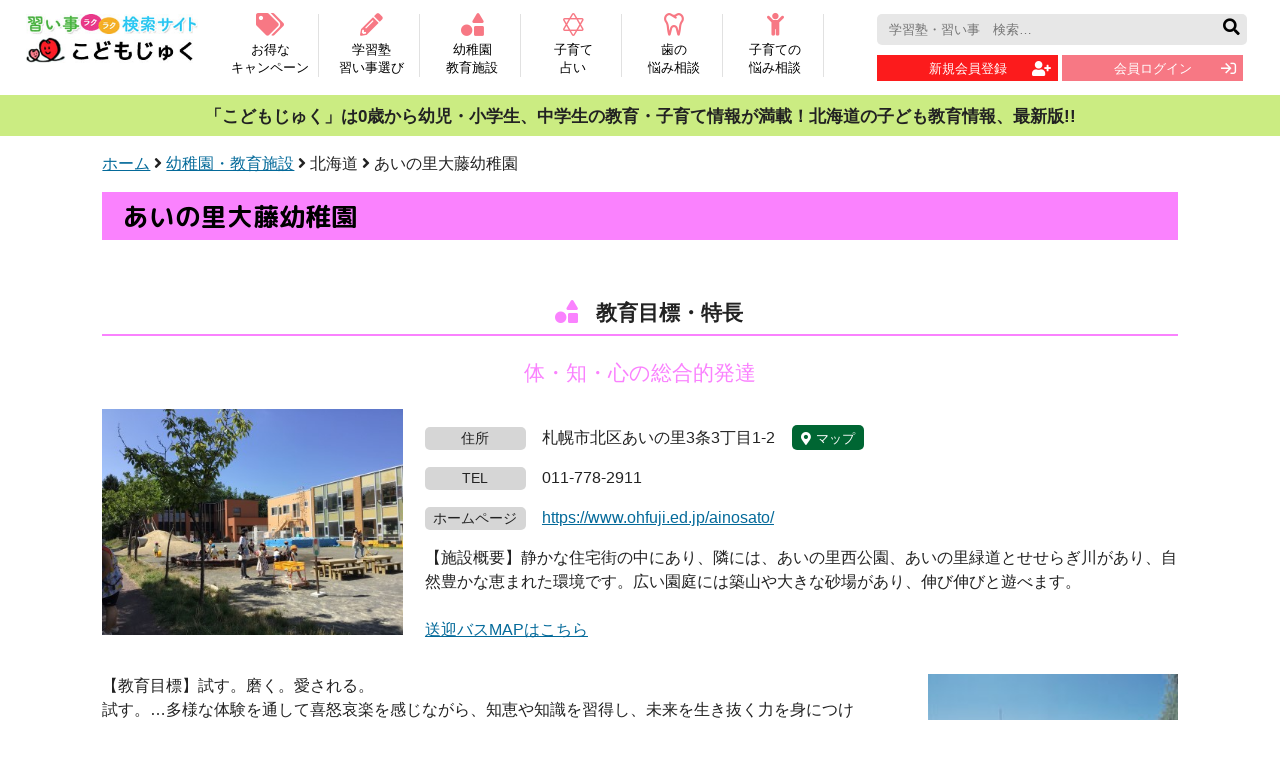

--- FILE ---
content_type: text/html; charset=UTF-8
request_url: https://www.kodomo-jk.jp/kindergarten/detail/?kindergarten_number=7
body_size: 23586
content:
<!DOCTYPE html>
<html lang="ja">
<head>
<!-- Google tag (gtag.js) -->
<script async src="https://www.googletagmanager.com/gtag/js?id=G-CWFE7DR36Y"></script>
<script>
  window.dataLayer = window.dataLayer || [];
  function gtag(){dataLayer.push(arguments);}
  gtag('js', new Date());

  gtag('config', 'G-CWFE7DR36Y');
</script>
<meta charset="utf-8" />
<meta name="viewport" content="width=device-width">
<meta name="description" content="あいの里大藤幼稚園のページ。北海道の幼児・小学生・中学生を育てる、地域密着型教育情報サイト。お子様向け習い事・学習塾探し、子供向け教育情報満載" />
<meta name="keywords" content="習い事,子ども塾,子供,塾,北海道,札幌,スポーツ,水泳,スイミング,バレエ,英会話" />
<title>あいの里大藤幼稚園 幼稚園・教育施設：こどもじゅく</title>
<!--[if IE]>
<script type="text/javascript">
    document.createElement( 'header' );
    document.createElement( 'main' );
    document.createElement( 'section' );
    document.createElement( 'nav' );
    document.createElement( 'aside' );
    document.createElement( 'footer' );
    document.createElement( 'article' );
    document.createElement( 'time' );
    document.createElement( 'cite' );
    document.createElement( 'figure' );
    document.createElement( 'figcaption' );
</script>
<![endif]-->
<link rel="apple-touch-icon" href="/img/favicon/apple-touch-icon.png" type="image/png" />
<link rel="shortcut icon" href="/img/favicon/favicon.ico" type="image/x-icon" />
<link rel="icon" href="/img/favicon/favicon.ico" type="image/x-icon" />
<link rel="stylesheet" href="/fontawesome-5.9.0/css/all.css" type="text/css" />
<link rel="stylesheet" href="../../css/flickity.banner.css" />
<link rel="stylesheet" href="../../css/flickity.banner.css" />
<link rel="stylesheet" href="../../css/colorbox.css" />
<link rel="stylesheet" href="../../css/base.css?1684345200" type="text/css" />
<link rel="stylesheet" href="../../css/kindergarten.css?1572422340" type="text/css" />
<link rel="stylesheet" href="../../css/tb.css?1684327860" media="only screen and (min-width: 768px) and (max-width: 1120px)" />
<link rel="stylesheet" href="../../css/sp.css?1724060340" media="only screen and (min-width: 0px) and (max-width: 767px)" />
<link href="https://fonts.googleapis.com/css?family=M+PLUS+Rounded+1c:100,300,400,500,700,800,900|Noto+Sans+JP:100,300,400,500,700,900|Roboto:100,100i,300,300i,400,400i,500,500i,700,700i,900,900i&amp;subset=japanese" rel="stylesheet">
<script src="//ajax.googleapis.com/ajax/libs/jquery/1.11.3/jquery.min.js"></script>
<script src="../../js/jquery.easing.1.3.js"></script>
<script src="../../js/nav.js"></script>
<script src="../../js/jquery.rwdImageMaps.min.js"></script>
<script src="../../js/flickity.pkgd.min.js"></script>
<script src="../../js/jquery.colorbox-min.js"></script>
<script src="../../js/jquery.colorbox-ja.js"></script>
</head>
<body>

<header id="header">

	<section class="inner">
    	
        <a href="/" class="logo left">
        	<img src="/img/header/logo.jpg" alt="こどもじゅく" />
        </a>
        
        <div id="spnav" class="sp right">
        	<a href="#" id="menu_button"><i class="fa fa-bars" aria-hidden="true"></i>MENU</a>  
        </div>
        
        <nav class="right">
        	
            
            
        	<ul id="menu" class="left">
            	<li class="sp"><a href="/"><i class="fal fa-home-lg"></i>ホーム</a></li>
                <li><a href="/campaign/"><i class="fas fa-tags"></i>お得な<br />キャンペーン</a></li>
                <li><a href="/school/"><i class="fas fa-pencil-alt"></i>学習塾<br />習い事選び</a></li>
                <li><a href="/kindergarten/"><i class="fas fa-shapes"></i>幼稚園<br />教育施設</a></li>
                <li><a href="/fortune/"><i class="fal fa-star-of-david"></i>子育て<br />占い</a></li>
                <li><a href="/dental/"><i class="far fa-tooth"></i>歯の<br />悩み相談</a></li>
                <li><a href="/childcare/"><i class="fas fa-child"></i>子育ての<br />悩み相談</a></li>				
            </ul>
            
            <form action="/school/" method="get" class="right" id="header_form">
            	<input type="text" name="q" value="" placeholder="学習塾・習い事　検索…" />
                <button type="submit"><i class="fa fa-search" aria-hidden="true"></i></button>
                                <a href="/member/login/" class="regist">新規会員登録<i class="fas fa-user-plus"></i></a>
                <a href="/member/login/" class="login">会員ログイン<i class="far fa-sign-in"></i></a>
                            </form>
        </nav>
    	
        <div class="c-both"></div>
        
    </section>
    
    <div class="member_bar sp">
    	        <a href="/member/login/#sign_in_box" class="regist">新規会員登録<i class="fas fa-user-plus"></i></a>
        <a href="/member/login/#login_box" class="login">会員ログイン<i class="far fa-sign-in"></i></a>
            </div>
      
	<h1>「こどもじゅく」は0歳から幼児・小学生、中学生の教育・子育て情報が満載！北海道の子ども教育情報、最新版!!</h1>
    
    <form action="/school/" method="get" class="sp" id="header_sp_form">
		<input type="text" name="q" value="" placeholder="学習塾・習い事　検索…" />
		<button type="submit"><i class="fa fa-search" aria-hidden="true"></i></button>
    </form>
    
</header>
<main>
	
    <div class="inner">
        <p class="pan">
            <a href="/">ホーム</a>
            <i class="fa fa-angle-right"></i>
            <a href="/kindergarten/">幼稚園・教育施設</a>
            <i class="fa fa-angle-right"></i>
            北海道
            <i class="fa fa-angle-right"></i>
            あいの里大藤幼稚園        </p>
        
        <script type="application/ld+json">
        {
          "@context": "http://schema.org",
          "@type": "BreadcrumbList",
          "itemListElement":
          [
            {
              "@type": "ListItem",
              "position": 1,
              "item":
              {
                "@id": "/",
                "name": "ホーム"
              }
            },
            {
              "@type": "ListItem",
              "position": 2,
              "item":
              {
                "@id": "/kindergarten/",
                "name": "幼稚園・教育施設"
			  }
            },
            {
              "@type": "ListItem",
              "position": 3,
              "item":
              {
                "@id": "/kindergarten/detail/?kindergarten_number=7",
                "name": "あいの里大藤幼稚園"
			  }
            }
          ]
        }
        </script>
    </div>
    
    
	<section id="kindergarten_detail">
    	
        <section id="education" class="inner">
            
            <h1 class="section_ttl">
                あいの里大藤幼稚園            </h1>
            
            
            <h2 class="ttl center"><i class="fas fa-shapes"></i>教育目標・特長</h2>
            
            <p class="catch center">体・知・心の総合的発達</p>
            
                        
            <div class="img_box left">
            <img src="../../img/kindergarten/7-1.jpg" class="main_img">
            
            </div>
            
            <div class="txt right">
                
                <dl class="table">
                <dt><span>住所</span></dt>
                <dd>
				札幌市北区あいの里3条3丁目1-2                <a href="https://www.google.com/maps/search/?api=1&query=%E6%9C%AD%E5%B9%8C%E5%B8%82%E5%8C%97%E5%8C%BA%E3%81%82%E3%81%84%E3%81%AE%E9%87%8C3%E6%9D%A13%E4%B8%81%E7%9B%AE1-2+%E3%81%82%E3%81%84%E3%81%AE%E9%87%8C%E5%A4%A7%E8%97%A4%E5%B9%BC%E7%A8%9A%E5%9C%92" class="map" target="_blank" rel="noopener">
                <i class="fas fa-map-marker-alt"></i>マップ
                </a>
                </dd>
                </dl>
                
                <dl class="table">
                <dt><span>TEL</span></dt>
                <dd>011-778-2911</dd>
                </dl>
                
                                
                                <dl class="table">
                <dt><span>ホームページ</span></dt>
                <dd><a href="https://www.ohfuji.ed.jp/ainosato/">https://www.ohfuji.ed.jp/ainosato/</a></dd>
                </dl>
                                
                【施設概要】静かな住宅街の中にあり、隣には、あいの里西公園、あいの里緑道とせせらぎ川があり、自然豊かな恵まれた環境です。広い園庭には築山や大きな砂場があり、伸び伸びと遊べます。<br />
<br />
<a href='https://www.ohfuji.ed.jp/ainosato/feature/#anchor_busmap' target='_blank'>送迎バスMAPはこちら</a><br />
                
            </div>
            
            <div class="c-both"></div>
            
                
                
			<section class="comments_pc">
            	
				<div class="txt left">                【教育目標】試す。磨く。愛される。<br />
試す。…多様な体験を通して喜怒哀楽を感じながら、知恵や知識を習得し、未来を生き抜く力を身につける。<br />
磨く。…自分の能力や個性を見出し、自信を持って自己発揮する力を身につける。<br />
愛される。…周りの人間から愛され守られ続けることで、自身や他者に愛情と信頼をもって関わる心を持つ。<br />
<br />
本園の教育保育の主な特色<br />
～遊びを大切にした教育～非認知能力の育ちを求めて～<br />
あいの里大藤幼稚園は、子どもたちが遊びから学ぶことを大切にしています。子どもたちが大人になる頃、AIの台頭により、多くの今の仕事が消えると言われています。人間らしい発想や感受性がますます重要となる未来を力強く歩んでいくためには、“非認知能力”が必要です。<br />
利便化された現代社会では、与える教育が蔓延しています。保育者からの一方的な指示や教え、与えられた遊びだけでは、子どもの気づきの芽を摘みとってしまいます。子どもたちが自己選択・自己決定をし、あそびを展開・発展していくことで、自己肯定感及び探求心や集中力、創造性が育まれ、さらに挑戦する力、壁に立ちはだかった時に自己解決できる力が身に付きます。安易に手を貸さず、見守り、さらに子どもたちが本来持っている力を引き出す援助をする関わりこそが未来を生きる子どもたちに重要と考えます。<br />
※非認知能力とは…感情や心の働きに関する能力（忍耐力・社会性・感情コントロールetc）<br />
<br />
<br />
<img src='../../img/event/i2.gif'> <a href='https://www.ohfuji.ed.jp/ainosato/preschool/#anchor_kaihou'>【幼稚園開放　おひさまクラブ】のご案内</a><br />
<br />
<img src='../../img/event/i2.gif'> <a href='https://www.ohfuji.ed.jp/ainosato/preschool/#anchor_taiken'>【一日幼稚園】のご案内</a><br />
<br />
                </div>                
                <img src="../../img/kindergarten/7-2.jpg" class="sub_img right" /><div class="c-both"></div>                
			</section><!-- end comments_pc -->
            
		</section><!-- end education -->
        
        		<div class="crbg">
        	
			<div class="inner flex height">
                
                <section id="message2">
                    
                	<h3 class="ttl center">【OHFUJI GAKUEN PHILOSOPHY】<i class="far fa-comment-alt-lines"></i></h3>
                     
                	<div class="box">
                    	
                        一番大切なことは「LOVE FOR ALL」です。<br />
私たちはすべてのひとに約束します。信じる、与える。支える、愛する。<br />
●すぺてに愛を。<br />
子どもの一生の中で私たちが関われるのはごくわずかな時間。だから私たちは、 目の前の子どもだけでなく 、 すべてに愛を持って接します．個人は家庭に 、家庭は地域に｀ 地域は社会に属していることから、 どの集団に注いだ愛も巡り巡って子どもたちの人生に好影響をもたらすと考えています。<br />
●合言葉を目指して。<br />
「一番大切なこと」を表す合言葉として、 やがて大藤学園を飛び出し広く活用されていくことを願っています。そのため自然と覚えられる平易な単語を並ぺ 、 つい声に出したくなるようなリズムが心地いい言葉にしました。学園内でも、家庭でも、 地域でも、 「LOVE FOR ALL!」と声を掛け合っていきましょう。<br />
                         
                        
                    </div>
                     
                </section><!-- end message2 -->
                
                
			</div>
               
		</div><!-- end crbg -->
          
        
         
         
		        <section id="course_box" class="inner">
         
         
         
         
         <div class="flex height">
<dl class="box">
<dt class="center"><i class="fal fa-child"></i>募集概要</dt>
<dd>
<div class="txt left">【募集定員】・1年保育（年長／5才児）：1号　若干名　2号　若干名<br />
・2年保育（年中／4才児）：1号　10名　2号　若干名<br />
・3年保育（年少／3才児）：1号　50名　2号　若干名<br />
・2歳児クラス：20名<br />
※障がいをおもちのお子さん、発達に心配のあるお子さんはご相談ください。<br />
<br />
<img src='../../img/kindergarten/i132.gif'>【入園料】<br />
30,000円<br />
<br />
【保育料】<br />
3～5歳児　無償（0円）<br />
2歳児クラス　20,000円/月<br />
※満3歳から無償化対象となります。<br />
<br />
【毎月の経費】<br />
バス維持費　2,500円<br />
給食費　1号　400円×月の回数　2号　8,700円<br />
<br />
【その他の年間経費】<br />
冷暖房費・教材行事費など<br />
<br />
※令和7年度の金額です。<br />
<br />
<img src='../../img/kindergarten/i55.gif'>自園調理給食（月1、2回弁当）<br />
<br />
<img src='../../img/kindergarten/i50.gif'>【年間の主な行事】<br />
・ゆうゆうDAY（ダイナミックなコーナーあそび）<br />
・遠足<br />
・運動会<br />
・サッカー大会（年長クラス対抗）<br />
・発表会　など<br />
</div><img src="../../img/kindergarten/7-4.jpg?1762933158" class="sum right" alt=""><div class="c-both"></div></dd>
</dl>
<dl class="box">
<dt class="center"><i class="far fa-warehouse"></i>【園の特徴・システム】</dt>
<dd>
<div class="txt left"><font color='red'>施設形態は、幼保連携型認定こども園です。働くお母さんに安心！<br />
・預かり保育「ハーモニータイム」<br />
　お子さんを保育終了後から18時までお預かりするシステムです。（延長19時）（朝は7時半から対応しています。）<br />
夏・冬・春休みの長期休みも同様にお預かりしています。<br />
</font>＊-----------------＊<br />
「未就園児クラス」開講中！<br />
・幼稚園開放「おひさまクラブ」<br />
　1歳から入園前のお子さんのための遊びの広場です。（年間11回程度）<br />
・子育てサロン「うたの森」<br />
　0・1歳の親子を対象とした子育てサロンです。（月1回程度）<br />
</div><img src="../../img/kindergarten/7-5.jpg?1762933158" class="sum right" alt=""><div class="c-both"></div></dd>
</dl>
</div>        </section><!-- end course_box -->
                 
        		<div class="brbg">
			<div class="inner">
            	
                
                <section id="g_voice">
                    
                    
                    <h6 class="ttl center">保護者の声<i class="fal fa-comment-dots"></i></h6>
                    
                    <div class="box">
                    	<div class="sum left"><img src="../../img/parts/g_voice_img.gif" class="center" /></div>
						<div class="txt right">仕事を持っているので、預かり保育が充実していてとても安心です。<br />
園の中で、英語や体育あそび、サッカーなどを体験できるのも魅力です。<br />
毎日が楽しく、先生たちに感謝しています。<br />
毎日、自然の中で伸び伸びと遊べて、良い環境です。<br />
</div>
                        <div class="c-both"></div>
                    </div>
                    
                </section><!-- end g_voice -->
                
                
             </div>
             
         </div>
         	</section><!-- end kindergarten_detail -->
    
    
    
    
    
    	    <aside class="banner inner">
    	
    	<ul class="carousel" data-flickity='{ "wrapAround": true,"autoPlay": 4000,"pageDots": false }'>
        <li class="carousel-cell">                <a href="https://www.kodomo-jk.jp/campaign/detail/?campaign_number=242" target="_blank" rel="noopener nofollow sponsored">
                	<img src="https://www.kodomo-jk.jp/img/banner/slider/20131217043944.jpg" alt="こどもクラブ" />
                </a>
                        <a href="https://www.kodomo-jk.jp/school/ad/?ad=91" target="_blank" rel="noopener nofollow sponsored">
                	<img src="https://www.kodomo-jk.jp/img/banner/slider/20180124103347.jpg" alt="ぴーすまいる" />
                </a>
        </li><li class="carousel-cell">                <a href="https://www.kodomo-jk.jp/campaign/detail/?campaign_number=373" target="_blank" rel="noopener nofollow sponsored">
                	<img src="https://www.kodomo-jk.jp/img/banner/slider/20230728050455-.jpg" alt="スポーツアカデミー" />
                </a>
                        <a href="https://www.kodomo-jk.jp/school/detail/?school_number=733" target="_blank" rel="noopener nofollow sponsored">
                	<img src="https://www.kodomo-jk.jp/img/banner/slider/20131029024104.jpg" alt="パシフィック" />
                </a>
        </li><li class="carousel-cell">                <a href="https://www.kodomo-jk.jp/campaign/detail/?campaign_number=309" target="_blank" rel="noopener nofollow sponsored">
                	<img src="https://www.kodomo-jk.jp/img/banner/slider/20190202074416.jpg" alt="カワイ絵画造形教室" />
                </a>
                        <a href="http://www.sports-mind.jp/" target="_blank" rel="noopener nofollow sponsored">
                	<img src="https://www.kodomo-jk.jp/img/banner/slider/20131216033958.jpg" alt="スポーツマインド" />
                </a>
        </li><li class="carousel-cell">                <a href="http://www.mpd1122.com/" target="_blank" rel="noopener nofollow sponsored">
                	<img src="https://www.kodomo-jk.jp/img/banner/slider/20210523024325-.jpg" alt="三好プリベント歯科" />
                </a>
                        <a href="https://www.kodomo-jk.jp/campaign/detail/?campaign_number=265" target="_blank" rel="noopener nofollow sponsored">
                	<img src="https://www.kodomo-jk.jp/img/banner/slider/20131022113734.jpg" alt="カワイ" />
                </a>
        </li><li class="carousel-cell">                <a href="https://www.kodomo-jk.jp/campaign/event/?event_number=1351&amp;mode=preview" target="_blank" rel="noopener nofollow sponsored">
                	<img src="https://www.kodomo-jk.jp/img/banner/slider/20240222040457-.jpg" alt="EFL Club" />
                </a>
                        <a href="https://bit.ly/3ZC7Q6e" target="_blank" rel="noopener nofollow sponsored">
                	<img src="https://www.kodomo-jk.jp/img/banner/slider/20231019125140-.jpg" alt="Fビレッジ公式" />
                </a>
        </li><li class="carousel-cell">                <a href="https://www.kodomo-jk.jp/campaign/detail/?campaign_number=198" target="_blank" rel="noopener nofollow sponsored">
                	<img src="https://www.kodomo-jk.jp/img/banner/slider/20131023101054.jpg" alt="ＪＳＳ" />
                </a>
                        <a href="https://www.snowtomamu.jp/winter/" target="_blank" rel="noopener nofollow sponsored">
                	<img src="https://www.kodomo-jk.jp/img/banner/slider/20241219045105-.jpg" alt="星野リゾート　トマム" />
                </a>
        </li><li class="carousel-cell">                <a href="https://www.kodomo-jk.jp/campaign/detail/?campaign_number=372" target="_blank" rel="noopener nofollow sponsored">
                	<img src="https://www.kodomo-jk.jp/img/banner/slider/20230721044726-.jpg" alt="宮の森スポーツ俱楽部" />
                </a>
                        <a href="http://www.kodomo-gakusha.jp/" target="_blank" rel="noopener nofollow sponsored">
                	<img src="https://www.kodomo-jk.jp/img/banner/slider/20180629024458.jpg" alt="こども學舎" />
                </a>
        </li><li class="carousel-cell">                <a href="https://www.kodomo-jk.jp/campaign/detail/?campaign_number=363" target="_blank" rel="noopener nofollow sponsored">
                	<img src="https://www.kodomo-jk.jp/img/banner/slider/20210325010320-.jpg" alt="すぽから" />
                </a>
                        <a href="https://bit.ly/3RDF3fT" target="_blank" rel="noopener nofollow sponsored">
                	<img src="https://www.kodomo-jk.jp/img/banner/slider/20231019124914-.jpg" alt="ファイターズ公式" />
                </a>
        </li>        </ul>
        
        <div class="c-both"></div>
        
    </aside>
        
    <p class="ptop"><a href="#"><i class="fas fa-arrow-circle-up"></i></a></p>
    
    
</main>

<footer id="footer">
	
	<nav id="footer_menu" class="center">
    	<ul>
            <li class="sp"><a href="/">こどもじゅく</a></li>
            <li><a href="/campaign/">お得なキャンペーン</a></li>
            <li><a href="/school/">学習塾・習い事選び</a></li>
            <li><a href="/kindergarten/">幼稚園・教育施設</a></li>
            <li><a href="/fortune/">子育て占い</a></li>
            <li><a href="/dental/">歯の悩み相談</a></li>
            <li><a href="/childcare/">子育ての悩み相談</a></li>			
		</ul>
    </nav>
    
    <div class="center">
        <a href="/" class="logo">
        <img src="/img/footer/logo.png" alt="こどもじゅく" />
        </a>
    </div>
    
    <div class="sub_menu center">
        <a href="/member/login/#sign_in_box">会員登録</a>
        <a href="/terms/">プライバシーポリシー・利用規約</a>
        <a href="https://www.kodomo-edu.info/" target="_blank" rel="nofollow noopener">運営会社</a>
        <a href="https://www.kodomo-edu.info/contact/" target="_blank" rel="nofollow noopener">お問合せ・広告掲載について</a>
        <a href="/help/">ヘルプ</a>
	</div>
    
    <p class="copy center">Copyright &copy; 2008 - 2025 こどもじゅく All Rights Reserved.</p>

</footer>


</body>
</html>

--- FILE ---
content_type: text/css
request_url: https://www.kodomo-jk.jp/css/flickity.banner.css
body_size: 2678
content:
/*! Flickity v2.0.2
http://flickity.metafizzy.co
---------------------------------------------- */


aside.banner .flickity-enabled {
  position: relative;
}


aside.banner .flickity-enabled:focus { outline: none; }


aside.banner .flickity-viewport {
  overflow: hidden;
  position: relative;
  height: 100%;
}


aside.banner .flickity-slider {
  position: absolute;
  width: 100%;
  height: 100%;
}

/* draggable */


aside.banner .flickity-enabled.is-draggable {
  -webkit-tap-highlight-color: transparent;
          tap-highlight-color: transparent;
  -webkit-user-select: none;
     -moz-user-select: none;
      -ms-user-select: none;
          user-select: none;
}

aside.banner .flickity-enabled.is-draggable aside.banner .flickity-viewport {
  cursor: move;
  cursor: -webkit-grab;
  cursor: grab;
}

aside.banner .flickity-enabled.is-draggable aside.banner .flickity-viewport.is-pointer-down {
  cursor: -webkit-grabbing;
  cursor: grabbing;
}

/* ---- previous/next buttons ---- */
/**/
aside.banner .flickity-prev-next-button {
  position: absolute;
  background-repeat:no-repeat;
  z-index:200;
  top: 50%;
  width: 20px;
  height: 50px;
  border: none;
  /*border-radius: 50%;
  background:none;*/
  cursor: pointer; color:#000000;

  -webkit-transform: translateY(-50%);
          transform: translateY(-50%);
}

/*aside.banner .flickity-prev-next-button:hover { background: white; }*/


aside.banner .flickity-prev-next-button:focus {
  outline: none;
  box-shadow: 0 0 0 5px #09F;
}

aside.banner .flickity-prev-next-button:active {
  opacity: 0.6;
}

aside.banner .flickity-prev-next-button.previous { left: -1.5em; }
aside.banner .flickity-prev-next-button.next { right: -1.5em; }
/* right to left */
aside.banner .flickity-rtl aside.banner .flickity-prev-next-button.previous {
  left: auto;
  
}
aside.banner .flickity-rtl aside.banner .flickity-prev-next-button.next {
  right: auto;
  
}

aside.banner .flickity-prev-next-button:disabled {
  opacity: 0.3;
  cursor: auto;
}

aside.banner .flickity-prev-next-button svg {
  position: absolute;
  left: 20%;
  top: 20%;
  width: 60%;
  height: 60%;
}

aside.banner .flickity-prev-next-button .arrow {
  fill: #9C9C9C;
  /*fill: #FFF;*/
}

/* ---- page dots ---- */

aside.banner .flickity-page-dots {
  position: absolute;
  width: 100%;
  bottom: -25px;
  padding: 0;
  margin: 0;
  list-style: none;
  text-align: center;
  line-height: 1;
}

aside.banner .flickity-rtl aside.banner .flickity-page-dots { direction: rtl; }

aside.banner .flickity-page-dots .dot {
  display: inline-block;
  width: 10px;
  height: 10px;
  margin: 0 8px;
  background: #333;
  border-radius: 50%;
  opacity: 0.25;
  cursor: pointer;
}

aside.banner .flickity-page-dots .dot.is-selected {
  opacity: 1;
}


--- FILE ---
content_type: text/css
request_url: https://www.kodomo-jk.jp/css/base.css?1684345200
body_size: 22208
content:
@charset "utf-8";
/* CSS Document */

body {
	color:#222;
	font-size:16px;
	line-height:1.5;
	font-family: 'メイリオ',"ヒラギノ角ゴ Pro W3",Meiryo,"Hiragino Kaku Gothic Pro",Verdana,sans-serif;
	margin:0 auto; height:100%;
}


img {
	border:none; vertical-align:bottom;
}
img.top {
	vertical-align:top;
}
img.middle {
	vertical-align:middle;
}

address,
em {
	font-style:normal;
}


a {
	color:#046A9A;
}
a:hover,
button:hover,
input[type="submit"]:hover,
input[type="reset"]:hover{
	opacity:0.8;
	filter:alpha(opacity=80);
	-ms-filter: "alpha( opacity=80 )";
}

a.glink_btn {
	position:relative;
	display:inline-block; color:#FFF; font-size:1.1em; text-decoration:none;
	max-width:320px; padding:0.7em 0 0.6em 0;
	width:80%;
}
a.glink_btn i {
	position:absolute; top:0.7em; right:1em; font-size:1.1em;
}
a.school {
	background-color:#FF9900; box-shadow:5px 5px 0px 0px #ed6d00;
}
a.news {
	background-color:#FC1B1C; box-shadow:5px 5px 0px 0px #BD0202;
}

.sp {
	display:none;
}
.pc {
	display:block;
}



header, main, article, footer, section, aside, nav, cite, figure, figcaption { display: block; }

/*********** class ****************************************/


/********** float ************/
.c-both {
	clear:both;
}

.clearfix:after {
	content: "";
	clear: both;
	display: block;
}

.left {
	float:left;
}

.right {
	float:right;
}

.center {
	display:block;
	margin-left:auto; margin-right:auto;
	text-align:center;
}

.tright {
	text-align:right;
}
.tleft {
	text-align:left;
}


/******* end float **********/

/******* flex box ***********/
.flex{
    display: -webkit-flex;
    display: -moz-flex;
    display: -ms-flex;
    display: -o-flex;
    display: flex;
}

.height {
	justify-content: space-between;
  	flex-wrap: wrap;
	align-items: stretch;
}
/****** end flex box ********/





.inner {
	width:96%; max-width:1355px;
	margin:0 auto;
}

.half {
	width:48%;
}

.heading {
	width:100%;
}

img.banner {
	border:solid 1px #DDD;
}




span.hissu {
	color:#F03;
	font-size:12px;
}
span.memo {
	color:#666;
	font-size:12px;
}

span.error {
	display:block;
	color:#F03;
	font-size:12px;
}

.indent {
	display:block;
	font-weight:normal; margin:5px 0 5px 1em;
	text-indent:-1em;
}

.bottom_padding {
	padding-bottom:4em;
}

dl.table { display:table; }
dl.table dt, dl.table dd { display:table-cell; }


.crbg {
	background-color:#FFFFCC; padding:2em 0 2em 0;
}
.brbg {
	background-color:#F2F9FD; padding:2em 0 2em 0;
}


.font_pink {
	color:#FF6699;
}
.f18 {
	font-size:1.1em;
}
/*************** end class ***************************************************************/



/*************** header start ***********************************************************/


header#header {
	position:relative;
}
header#header section.inner {
	padding:1em 0 1em 0; max-width:1576px;
}

header#header a.logo {
	display:inline-block;
	width:18%; max-width:280px;
}
header#header a.logo img {
	width:100%; max-width:280px;
}

header#header section.inner nav {
	
}
header#header section.inner nav ul {
	list-style-type:none; margin:0; padding:0; width:60%;
}
header#header section.inner nav ul li {
	display:inline-block; width:15.5%;
	border-right:solid 1px #E1E1E1;
}
header#header section.inner nav ul li a {
	display:block; font-size:0.9em;
	text-align:center; text-decoration:none; color:#000;
}
header#header section.inner nav ul li a i {
	color:#F77884; font-size:1.8em; display:block;
	margin-bottom:0.2em;
}
header#header ul#menu .sp {
	display:none;
}

header#header nav {
	width:80%;
}
header#header nav form {
	position:relative;
	width: 39%; max-width:377px;  margin:0;
}
header#header nav form input[type=text] {
	-webkit-appearance:none; border:none;
	font-family: 'メイリオ',"ヒラギノ角ゴ Pro W3",Meiryo,"Hiragino Kaku Gothic Pro",Verdana,sans-serif;
	width: 85%; max-width:330px; height:1.6em; margin:0; background-color:#E7E7E7;
	padding:5px 10% 5px 3%; margin-bottom:0.7em;
	border-radius: 5px; -webkit-border-radius: 5px; -moz-border-radius: 5px;
}


header#header nav form button {
	-webkit-appearance:none;
	background-color:none; border:none; background:none;
	position:absolute; top:3px; right:0.5em; z-index:100;
	color:#000000; cursor:pointer; font-size:1.2em;
}

header#header nav form a {
	position:relative;
	color:#FFF; text-decoration:none; font-size:0.9em;
	display:inline-block; width:46%; padding:0.4em 1% 0.3em 1%; text-align:center;
}

header#header nav form a i {
	position:absolute; top:0.4em; right:0.5em;
	font-size:1.2em;
}

header#header nav form a.regist {
	background-color:#FC1B1C;
}

header#header nav form a.login {
	background-color:#F77884;
}
header#header nav form a.mypage {
	background-color:#01A0E8;
}

header#header nav form a.logout {
	background-color:#AAAAAA;
}
header#header h1 {
	padding:0.5em 0.5em 0.4em 0.5em; margin:0;
	background-color:#CBEC82; font-size:1.2em; text-align:center;
}

@media (min-width: 1121px) and (max-width: 1600px) {
header#header {font-size:0.875em;}	
}
@media (min-width: 768px) and (max-width: 1600px) {

header#header a.logo {
    width: 14%;
}
	
header#header nav {
	width:84%;
}	

}
/*************** header end *************************************************************/
/*************** main start *************************************************************/


main {
	
}

main section.left_clumn {
	width:72%; max-width:950px;
}
main img.heading {
	width:100%;
}

main aside.right_clumn {
	width:26%; max-width:367px;	
}
main aside.right_clumn a.banner {
	width:100%; max-width:367px; margin-bottom:1em;	
}
main aside.right_clumn a.banner img {
	width:100%; max-width:367px;	
}


main section#top_img {
	margin:1em auto 4em auto;
}

main .swiper-container {
	overflow:visible;
}
main .swiper-container-horizontal > .swiper-pagination-bullets, .swiper-pagination-custom, .swiper-pagination-fraction {
    bottom: -40px; z-index:1000;
    left: 0;
    width: 100%;
}

main section.school_search {
	padding:1em 0 2em 0;
}
main section#school_category {
	padding:1em 0 2em 0;
}

main .page_ttl2 {
	padding:0.5em 0 0.4em 0; font-size:1.4em;
	margin:0 0 2em 0; border-bottom:solid 2px #00A0E8;
}
main .page_ttl2 i {
	font-size:1.3em; margin-right:0.5em; color:#F77784;
}

main .section_ttl {
	padding:0.5em 0.5em 0.5em 1em; font-size:1.2em;
	margin:0 0 2em 0;
}
main .section_ttl i {
	font-size:1.2em; margin-right:0.5em;
}
main .section_ttl span {
	display:inline-block; margin-left:1em; font-size:0.8em; font-weight:normal;
}
main .section_ttl a {
	position:relative; text-decoration:none; padding:0.3em 2.5em 0.2em 1em;
	color:#FFF; text-align:center; text-decoration:none;
	font-size:0.8em; font-weight:normal;
}
main .section_ttl a i {
	position:absolute; top:0.3em; right:0;
}


main section#school_category h2 {
	 background-color:#0692D6; color:#FFF;
	 
}


main section#school_category h2 a {
	background-color:#FF9900;
}


main p.category_ttl {
	border-bottom:solid 2px #00A4E2; font-weight:bold;
	margin:1em 0 1.5em 0; padding:0 0 0.3em 0;
}

main p.category_ttl i {
	font-size:1.2em; margin-right:0.5em;
}

main p.category_ttl em {
	color:#FF3399; font-weight:bold;
}


main section#school_category p.category_ttl {
	border-bottom:solid 2px #00A4E2;
}
main section#area_category p.category_ttl {
	border-bottom:solid 2px #359770;
}
main section#age_category p.category_ttl {
	border-bottom:solid 2px #F96A6C;
}

/*
aside.right_clumn .campaign_side_list p.category_ttl,
main section#top_campaign p.category_ttl {
	border-bottom:solid 2px #00A0E8; color:#009FE6;
}
*/

aside.right_clumn .campaign_side_list p.category_ttl,
main section#top_campaign p.category_ttl {
	border-bottom:solid 2px #00A0E8; color:#FC1A1B;
}

aside.right_clumn .campaign_side_list p.category_ttl{
	border-bottom: solid 2px #fc3;
}

aside.right_clumn .campaign_side_list p.category_ttl i,
main section#top_campaign p.category_ttl i {
	color:#FC1B1C;
}

aside.right_clumn .campaign_side_list #side_event p.category_ttl,
main section#top_event p.category_ttl {
	border-bottom:solid 2px #009F39; color:#009F39;
}
aside.right_clumn .campaign_side_list #side_event p.category_ttl i,
main section#top_event p.category_ttl i {
	color:#009F39;
}

main section#top_event p.category_ttl span,
main section#top_campaign p.category_ttl span {
	font-size:0.8em; color:#000; font-weight:normal;
}

main section#school_category dl.list01 {
	width:32%; margin:0 2% 1em 0; min-height:11em;
}
main section#school_category dl.list01:nth-of-type(3),
main section#school_category dl.list01:nth-of-type(6) {
	width:32%; margin:0 0 1em 0;
}
main section#school_category dl.list01 dt {
	margin:0; padding:0; font-size:0.95em;
}
main section#school_category dl.list01 dt a.pc {
	position:relative;
	display:block; text-decoration:none; padding:0.4em 0.8em 0.3em 0.8em; color:#FFFFFF;
}
main section#school_category dl.list01 dt a.sp {
    display: none;
}
main section#school_category dl.list01 dt a span {
	font-size:0.8em;
}



main section#school_category dl.list01 dt a i {
	font-size:1.2em; position:absolute; top:0.4em; right:0.5em;
}
main section#school_category dl.list01 dd {
	margin:0; padding:1em;
	min-height:4em;
}
main section#school_category dl.list01 dd a {
	display:inline-block; font-size:0.9em; margin:0 0 0.5em 0;
	text-decoration:none; background-color:#F0F0F0; padding:0.1em 0.5em 0.1em 0.5em;
	border-radius: 5px; -webkit-border-radius: 5px; -moz-border-radius: 5px;
}

main section#school_category dl.list01 dd a.sp {
	display:none;
}

main section#school_category dl.list01 .cram {
	background-color: #339966;
}

main section#school_category dl.list01 .sports {
	background-color: #0692D6;
}

main section#school_category dl.list01 .art{
	background-color: #990066;
}

main section#school_category dl.list01 .english {
	background-color: #FF9900;
}

main section#school_category dl.list01 .infant {
	background-color: #FF9999;
}

main section#school_category dl.list01 .day_service {
	background-color: #CC6699;
}

main section#school_category dl.list01 .robot {
	background-color: #666666;
}

main section#school_category dl.list01 .abacus {
	background-color: #663300;
}

main section#area_category,
main section#age_category {
	padding:0 0 1em 0;
}


main section#area_category img.sum {
	width:39%; max-width:239px;
}

main section#area_category div.txt {
	width:58%;
}

main section#area_category div.txt p {
	margin:0; padding:0 0 0.5em 0;
}
main section#area_category div.txt dl {
	margin:0; padding:0 0 0.5em 0;
}

main section#area_category div.txt dl dt {
	width:4.5em;
}

main section#area_category div.txt a {
	display:inline-block; margin:0 0.5em 0.5em 0; font-size:0.9em;
}

main ul.age {
	list-style-type:none; margin:0; padding:0;
}

main ul.age li {
	display:inline-block;
	margin:1em 0 1em 1em; padding:0;
}

main ul.age li a {
	position:relative; color:#000; text-decoration:none;
	display:inline-block; padding:1em 1em 1em 2em; width:7em;
	border:solid 2px #D6D6D6; text-align:center; font-size:1.1em;
	border-radius: 7px; -webkit-border-radius: 7px; -moz-border-radius: 7px;
}


main section#age_category ul.age li.age1 a {
	background-color:#FFE8E8;
}
main ul.age li.age1 a img.icon {
	position:absolute; top:0.5em; left:1em;
	width:1.5em; max-width:24px;
}
main section#age_category ul.age li.age2 a {
	background-color:#FFFF99;
}
main ul.age li.age2 a img.icon {
	position:absolute; top:0.5em; left:1em;
	width:1.6em; max-width:27px;
}
main section#age_category ul.age li.age3 a {
	background-color:#E5F1FB;
}
main ul.age li.age3 a img.icon {
	position:absolute; top:0.5em; left:1em;
	width:1.7em; max-width:29px;
}

main section.top_contents2 {
	padding: 2em 0 2em 0; background-color:#E5F1FB;
}
/*main section#top_campaign h3 {
	background-color:#FFCC33; color:#FC1A1B;
}
*/
main section#top_campaign h3 {
	background-color:#FFCC33;
}
main section#top_campaign h3 i{
	color:#FC1A1B;
}
main section#top_campaign h3 span {
	color:#000;
}
main section#top_campaign h3 a {
	background-color:#FC1A1B;
}

main section#top_campaign figure {
	width:19%; max-width:255px; margin:0 1% 1em 0; border-bottom:solid 1px #00A0E8; background-color:#FFFFFF;
}
main section#top_campaign figure:nth-of-type(5),
main section#top_campaign figure:nth-of-type(10) {
	margin:0 0 1em 0;
}

main section#top_campaign figure a.sum {
	position:relative; padding:75% 0 0 0;
	display:block;
	width:100%; max-width:255px; height:100%; max-height:190px;
}


main section#top_campaign figure a.sum img {
	position:absolute; top:0; left:0;
	width:100%; max-width:255px; height:100%;
}

main section#top_campaign figure figcaption {
	margin:0; padding:0.5em; font-size:0.9em;
}
main section#top_campaign figure figcaption dl {
	margin:0; padding:0;
}
main section#top_campaign figure figcaption dl dt {
	min-height:8.8em; margin:0; padding:0;
}
main section#top_campaign figure figcaption dl dt time {
	font-size:0.8em; display:block; color:#666666;
}
main section#top_campaign figure figcaption dl dd {
	margin:0; padding:1em 0 0 0; min-height: 4.5em;
}

main section#top_event dl.event_box {
	background-color:#FFFFFF; width:46%; margin:0 0 1em 0;
	padding:1em;
}
main section#top_event dl.event_box.m_left {
	margin:0 1% 1em 0;
}
main section#top_event dl.event_box.m_right {
	margin:0 0 1em 1%;
}


main section#top_event dl.event_box dt {
	font-size:0.9em;
}
main section#top_event dl.event_box dt time {
	font-size:0.9em; display:block; color:#666;
}
main section#top_event dl.event_box dt span {
	font-size:0.9em;
}

main section#top_event dl.event_box dd {
	margin:0; padding:0; font-size:0.9em;
}

main section#top_event dl.event_box dd div.txt {
	width:65%;
}
main section#top_event dl.event_box dd div.txt_long {
	width:100%;
}

main section#top_event dl.event_box dd div.txt_long a,
main section#top_event dl.event_box dd div.txt a {
	font-size:1.1em;
	display:inline-block; text-align:center; width:10em; text-decoration:none;
	background-color:#009F39; color:#FFF; padding:0.3em 0 0.3em 0;
}

main section#top_event dl.event_box dd a.sum {
	display:inline-block; width:33%;
}
main section#top_event dl.event_box dd a.sum img {
	width:100%; max-width:190px;
}





main section.contents3 {
	padding:3em 0 3em 0;
}
main section.contents3 div.square_box {
	position:relative; padding:23% 0 0 0;
	width:44%; max-width:596px; margin-left:2%;
	max-height:315px;
	background-repeat:no-repeat;
	background-size:100%; background-position:top center;
}
main section.contents3 div.square_box:nth-of-type(2n) {float:right;}
main section.contents3 div.square_box:nth-of-type(2n+1) {clear:both;}
main section.contents3 div.square_box:nth-of-type(3),main section.contents3 div.square_box:nth-of-type(4) {margin-top:4.5em;}
main section.contents3 div.square_box a.link {
	display:inline-block; text-align:center; color:#FFF; text-decoration:none;
	position:absolute; bottom:-1.2em; left:5%; width:90%;
	padding:0.5em 0 0.5em 0;
}
main section.contents3 div.square_box a.link i {
	margin-left:1em;
}

main section.contents3 div.kindergarten {
	background-image:url(../img/parts/c3_kindergarten_bg2.jpg);
}
main section.contents3 div.fortune {
	background-image:url(../img/parts/c3_consult_bg2.jpg);
}
main section.contents3 div.dental {
	background-image:url(../img/parts/c3_dental_bg2.jpg);
}
main section.contents3 div.consult {
	background-image:url(../img/parts/c3_consult_bg.jpg);
}
main section.contents3 div.square_box div.title {
	position:absolute; top:-3%; left:-2%; text-align:center; width:5.3em; height:5.3em;
	padding:1em;
	display:inline-block; color:#FFF; font-size:1.2em; font-weight:bold;
}
main section.contents3 div.square_box div.title i {
	font-size:1.4em; display:block; margin:0 0 0.5em 0;
}
main section.contents3 div.square_box div.title span {
	font-size:0.55em; font-weight:normal; display:block; margin:0.5em 0 0 0;
}
main section.contents3 div.kindergarten a.link,
main section.contents3 div.kindergarten div.title {
	background-color:#FA82FE;
}
main section.contents3 div.fortune a.link,
main section.contents3 div.fortune div.title {
	background-color:#D182FE;
}
main section.contents3 div.dental a.link,
main section.contents3 div.dental div.title {
	background-color:#67A8CB;
}
main section.contents3 div.consult a.link,
main section.contents3 div.consult div.title {
	background-color:#009F39;
}
main section.contents3 div.kindergarten dl {
	margin:0; padding:0; position:absolute; top:1em; right:1em;
}
main section.contents3 div.kindergarten dl dt {
	text-shadow: 1px 1px 2px #FFFFFF; font-weight:bold;
}
main section.contents3 div.kindergarten dl dd {
	font-size:0.85em;
	margin:0; padding:0.8em 0 0 0;
}
main section.contents3 div.consult dl {
	margin:0; padding:0; position:absolute; top:1em; right:1em;
}
main section.contents3 div.consult dl dt {
	font-weight:bold;
}
main section.contents3 div.fortune dl.table {
	margin:0; padding:0; position:absolute; top:1em; right:1em;
}
main section.contents3 div.fortune dl.table dt {
	background-color:#D182FE; font-size:0.75em; padding:2%; width:6em;
	text-align:center; margin:0; color:#FFF;
}
main section.contents3 div.fortune dl.table dd {
	font-size:0.75em; padding:2%; margin:0; width:14em; background-color:#FFF;
}
main section.contents3 div.fortune p {
	margin:0; padding:0; position:absolute; top:4em; right:2em;
	font-size:0.8em;
}
main section.contents3 div.fortune p strong.rank {
	color:#996600; font-size:1.2em;
}
main section.contents3 div.fortune p strong.rank em {
	font-size:1.2em;
}

main section.contents3 div.dental dl {
	margin:0; padding: 0 1em 0 0; position:absolute; top:9em; left:1em; color:#FFF;
}
main section.contents3 div.dental dl dt {
	text-shadow: 1px 1px 2px #000; font-weight:bold;
}
main section.contents3 div.dental dl dd {
	font-size:0.85em;
	margin:0; padding:0.8em 0 0 0;
}
@media (min-width: 768px) and (max-width: 1400px) {
main section.contents3 div.square_box {padding: 26% 0 0 0;background-size: cover;}	
main section.contents3 div.dental dl dd {font-size:0.8em;}
}
@media (min-width: 768px) and (max-width: 860px) {
main section.contents3 div.square_box {padding: 28% 0 0 0;}	
}
ul.number_list {
	list-style-type:none; text-align:center;
	margin:2em auto 1em auto; padding:0;
}

ul.number_list li {
	display:inline-block;
	margin:0.3em;
}

ul.number_list li strong {
	display:inline-block; color:#000000; text-decoration:none; text-align:center;
	background-color:#F9D0D7;
	padding:0.3em 0 0.2em 0; width:2em;
}

ul.number_list li a {
	display:inline-block; color:#000000; text-decoration:none; text-align:center;
	background-color:#D6D6D6;
	padding:0.3em 0 0.2em 0; width:2em;
}

ul.number_list li.prev strong,
ul.number_list li.prev a,
ul.number_list li.next strong,
ul.number_list li.next a {
	 width:5em;
}








/*************** main end ***************************************************************/
/*************** aside start *************************************************************/


aside.banner {
	padding:2em 0 3em 0; margin: 1em auto 1em auto;
}
aside.banner.inner {
	width:94%;
}
aside.banner ul {
	list-style-type:none; margin:0; padding:0;
}
aside.banner ul li {
	width:19%; height:15em; margin:0 1% 0 0; padding:0;
}
aside.banner ul li a {
	display:block; width:100%; max-width:260px; margin:0.7em 0 0.7em 0;
}
aside.banner ul li a img {
	width:100%; max-width:260px;
}

p.ptop {
	display:none;
	position: fixed;
	top: 40%;
	right: 1%;
	z-index: 10000;
	font-size:4em;
}
p.ptop a {
	color:#CBEC84;
}

/*************** aside end ***************************************************************/
/*************** article start *************************************************************/


article {
	
}


/*************** article end ***************************************************************/
/*************** footer start *************************************************************/

footer#footer {
	background-image:url(../img/footer/footer_bg.gif);
	background-repeat:repeat-x;
	background-position:top left;
	padding-top:5em;
	background-color:#CBEC82;
}

footer#footer nav#footer_menu {
	padding:2em 0 2em 0;
}
footer#footer nav#footer_menu ul {
	list-style-type:none; margin:0; padding:0;
}
footer#footer nav#footer_menu ul li {
	display:inline-block; padding:0 1em 0 1em;
}
footer#footer nav#footer_menu ul li a {
	text-decoration:none; font-weight:bold; color:#000;
}

footer#footer div.sub_menu {
	padding:2em 0 2em 0;
}

footer#footer div.sub_menu a {
	display:inline-block; padding:0 1em 0 1em; font-size:0.9em; text-decoration:none; color:#000;
}

footer#footer p.copy {
	margin:0; padding:1em 0 2em 0; font-size:0.8em;
}


@media (min-width: 768px) and (max-width: 1580px) {
	main .inner {
		width:84%;
		max-width: 1280px;
	}
}

/*************** footer end ***************************************************************/
@media (min-width: 1181px) and (max-width: 1280px) {
	main section#top_campaign figure {
		font-size:0.9em;
	}
	
	main section.contents3 div.square_box div.title {
		width:5.2em; height:5.2em;
		padding:0.9em;
		font-size:1.1em;
	}
	main section.contents3 div.square_box {
		font-size:0.9em;
	}
	
}
@media (min-width: 1120px) and (max-width: 1180px) {
	main section#top_campaign figure {
		font-size:0.9em;
	}
	
	main section#school_category dl dt a span {
		font-size:0.7em;
	}
	main section.contents3 div.square_box div.title {
		width:5em; height:5em;
		padding:0.9em;
		font-size:1.1em;
	}
	main section.contents3 div.square_box {
		font-size:0.85em;
	}
}

/*************** こどもクラブ 無料体験受付中！ *************************************************************/
section.trial dl.item {padding-bottom:1.5em;}
section.trial dl.item dt {padding:0.5em 1.5em 0.25em 1.5em; font-size:1.375em; font-weight:bold; background-color: #CBEC82;}
section.trial dl.item dd {border:3px solid #CBEC82; padding:1.25em 1.5em; margin:0;}
section.post a.more,section.trial a.btn {position:relative; display:block; font-size:1.1875em; padding:0.5em 0.75em; color:#FFF; text-decoration:none; text-align:center; font-weight:bold;}
section.post a.more {width:calc(40% - 1.5em); max-width:calc(280px - 1.5em); background-color:#FF7A4D;}
section.trial a.btn {width:calc(40% - 1.5em); max-width:calc(350px - 1.5em); background-color:#009F39; margin:1.5em 0 0 0;}
section.post a.more .fa-chevron-right ,section.trial a.btn .fa-chevron-right {position:absolute; top:0.75em; right:0.75em;}

--- FILE ---
content_type: text/css
request_url: https://www.kodomo-jk.jp/css/kindergarten.css?1572422340
body_size: 14264
content:
@charset "utf-8";
/* CSS Document */

main section.kindergarten_search {
	padding:1em 0 2em 0;
}
main section#kindergarten_category {
	padding:1em 0 2em 0;
}


main section.kindergarten_search section#kindergarten_category h2.section_ttl {
	 background-color:#FA82FE; color:#FFF;
	 
}
main section#kindergarten_category dl.table.kindergarten_category {
    width: 100%;
    margin: 0 0 2em 0;
}
main section#kindergarten_category dl.table.kindergarten_category dt {
    width: 7em;
    text-align: center;
    font-weight: bold;
    vertical-align: top;
}
main section#kindergarten_category dl.table.kindergarten_category dt div {
    background-color: #E1E1E1;
    padding: 0.4em 0 0.4em 0;
    border-radius: 5px;
    -webkit-border-radius: 5px;
    -moz-border-radius: 5px;
}


main section#kindergarten_category dl.table.kindergarten_category dd {
	padding:0 0 0 1em;
}
main section#kindergarten_category dl.table.kindergarten_category dd ul {
	list-style-type:none; padding: 0;
}
main section#kindergarten_category dl.table.kindergarten_category dd ul li {
	display:inline-block; padding:0 1em 0 0;

}
main section#kindergarten_category dl.table.kindergarten_category dd ul li a {
	text-decoration:none; display:inline-block;
    margin: 0.3em 0 0.3em 0;
    text-decoration: none;
    background-color: #F0F0F0;
    padding: 0.1em 0.5em 0.1em 0.5em;
    border-radius: 5px; -webkit-border-radius: 5px; -moz-border-radius: 5px;
}

main section#kindergarten_category dl.table.kindergarten_category dd ul li strong.select {
	color:#FF3399; display:inline-block; padding:0.6em;
	background-color:#F2F9FD;
	border-top-right-radius: 5px; -webkit-border-top-right-radius: 5px; -moz-border-top-right-radius: 5px;
	border-top-left-radius: 5px; -webkit-border-top-left-radius: 5px; -moz-border-top-left-radius: 5px;
}


main section#kindergarten_category dl.table.kindergarten_category dd div.enabled a.select {
	color:#FF3399;
}
main section#kindergarten_category dl.table.kindergarten_category dd div.dlsabled {
	display:none;
}
main section#kindergarten_category dl.table.kindergarten_category dd div.enabled {
	background-color:#F2F9FD; padding:0.6em 2% 0.6em 2%; width:96%;
}

main section#kindergarten_category dl.table.kindergarten_category dd div.enabled a {
	display:inline-block; font-size:0.9em; margin:0 0 0 0;
	text-decoration:none; background-color:#F0F0F0; padding:0.1em 0.5em 0.1em 0.5em;
	border-radius: 5px; -webkit-border-radius: 5px; -moz-border-radius: 5px;
}

main section#kindergarten_category dl.table.kindergarten_category dd.area dl dt {
	width:9em;
}
main section#kindergarten_category dl.table.kindergarten_category dd.area dl strong.select {
	color:#FF3399; display:inline-block; margin-right:1em;
}

main section#kindergarten_category dl.table.kindergarten_category dd.area a {
	display:inline-block; margin-right:1em; font-size:0.9em;
}

main section#kindergarten_category dl.table.kindergarten_category dd.area a.select {
	color:#FF3399;
}
main section#kindergarten_category dl.table.kindergarten_category dd.area dl {
	margin:0 0 1em 0;
}

main section#kindergarten_category dl.table.kindergarten_category dd.area dl dt {
    text-align: left;
}




main section.kindergarten_wrapper section.left_clumn {
	width:72%; max-width:950px;
}

main section.kindergarten_wrapper aside.right_clumn {
	width:26%; max-width:367px;	
}



main section.kindergarten_wrapper p.category_ttl {
    border-bottom: solid 2px #FA82FE;
}









ul.number_list {
	list-style-type:none; text-align:center;
	margin:2em auto 1em auto; padding:0;
}

ul.number_list li {
	display:inline-block;
	margin:0.3em;
}

ul.number_list li strong {
	display:inline-block; color:#000000; text-decoration:none; text-align:center;
	background-color:#F9D0D7;
	padding:0.3em 0 0.2em 0; width:2em;
}

ul.number_list li a {
	display:inline-block; color:#000000; text-decoration:none; text-align:center;
	background-color:#D6D6D6;
	padding:0.3em 0 0.2em 0; width:2em;
}

ul.number_list li.prev strong,
ul.number_list li.prev a,
ul.number_list li.next strong,
ul.number_list li.next a {
	 width:5em;
}

main section.kindergarten_wrapper p.category_ttl span {
	display:inline-block; margin-left:1em;
	font-size:0.9em; font-weight:normal;
}
main section.kindergarten_wrapper p.category_ttl em {
	color:#FF3399; font-weight:bold;
}

main section.kindergarten_wrapper section.left_clumn #adsense dl {
	background-color:#FFFFD2; width:calc(100% - 3.3em);
	margin:0 0 1em 0; padding:1em 1em 1em 2.2em;
}


main section.kindergarten_wrapper section.left_clumn #adsense dl dt {
	margin:0; padding:0; position:relative; font-weight:bold;
}
main section.kindergarten_wrapper section.left_clumn #adsense dl dt i {
	position:absolute; top:0.1em; left:-1.3em; font-size:1.1em; color: #046A9A;
}

main section.kindergarten_wrapper section.left_clumn #adsense dl dd {
	margin:0; padding:0.5em 0 0 0; font-size:0.9em;
}


main section#kindergarten_list p.check {
	font-size:0.8em;
}

main section#kindergarten_list p.check i {
	color:#FF6600; font-size:1.3em; margin-right:0.3em;
}

main section#kindergarten_list article.item {
	position:relative; margin:0 0 1em 0;
}

main section#kindergarten_list article.item p.kindergarten_name {
	margin:0; font-size:1.2em; font-weight:bold; padding:1%;
	background-color:#E5F5C1;
	border:solid 2px #B6E34D;
	border-top-left-radius: 5px; -webkit-border-top-left-radius: 5px; -moz-border-top-left-radius: 5px;
	border-top-right-radius: 5px; -webkit-border-top-right-radius: 5px; -moz-border-top-right-radius: 5px;
}
main section#kindergarten_list article.item p.kindergarten_name a {
	color:#000; text-decoration:none;
}

main section#kindergarten_list article.item div.data {
	border-left:solid 2px #B6E34D; border-right:solid 2px #B6E34D; border-bottom:solid 2px #B6E34D;
	padding:1%;
	border-bottom-left-radius: 5px; -webkit-border-bottom-left-radius: 5px; -moz-border-bottom-left-radius: 5px;
	border-bottom-right-radius: 5px; -webkit-border-bottom-right-radius: 5px; -moz-border-bottom-right-radius: 5px;
}


main section#kindergarten_list article.item a.sum {
	display:block;
	width:19%; max-width:148px;	max-height:111px;
}

main section#kindergarten_list article.item a.sum img {
	width:100%; max-width:148px; max-height:111px;
}

main section#kindergarten_list article.item div.data div.txt {
	width:80%; font-size:0.9em;
}

main section#kindergarten_list article.item div.data div.txt p {
	margin:0.2em 0 0.4em 0; font-weight:bold;
}
main section#kindergarten_list article.item div.data dl.table {
	width:80%; font-size:0.9em; margin: 0.6em 0 0 0;
}
main section#kindergarten_list article.item div.data dl.table dt {
	width:3em;
}
main section#kindergarten_list article.item div.data dl.table dt span {
	display:inline-block;
	background-color:#D6D6D6; width:3em; text-align:center;
}
main section#kindergarten_list article.item div.data dl.table dd {
	padding:0 0 0 1em;
}
/*
main section#kindergarten_list article.item a.more {
	display:inline-block; padding:0.4em 1em 0.3em 1em;
	position:absolute; bottom:1em; right:1em; background-color:#F9D0D7;
	color:#000; text-decoration:none; box-shadow: 5px 5px 0px 0px #9E142D;
}
*/

main section#kindergarten_list article.item a.more {
	display:inline-block; padding:0.4em 1em 0.3em 1em;
	position:absolute; bottom:1em; right:1em; color:#000; text-decoration:none; 
	box-shadow: 5px 5px 0px 0px #7e8000;background-color:#FFC;
}


main section#kindergarten_list article.item a.more i {
	margin-left:1em;
}

main section#kindergarten_list article.item a.map {
	display:inline-block; padding:0.3em 0.7em 0.2em 0.7em; margin-left:1em; 
	background-color:#006633; font-size:0.8em;
	color:#FFF; text-decoration:none;
	border-radius: 5px; -webkit-border-radius: 5px; -moz-border-radius: 5px;
}
main section#kindergarten_list article.item a.map i {
	margin-right:0.4em;
}





main section.kindergarten_wrapper aside.right_clumn a.banner {
	display:inline-block;
	width:48%; max-width:180px; margin-bottom:0.5em;
}
main section.kindergarten_wrapper aside.right_clumn a.banner img {
	width:100%;
}


main section.kindergarten_wrapper aside.right_clumn .genre p.category_ttl {
	border-bottom:solid 1px #00A0E8;
}
main section.kindergarten_wrapper aside.right_clumn .area p.category_ttl {
	border-bottom:solid 1px #339966;
}
main section.kindergarten_wrapper aside.right_clumn .age p.category_ttl {
	border-bottom:solid 1px #FF6666;
}

main section.kindergarten_wrapper aside.right_clumn div.genre .list01 a {
    display: inline-block;
    font-size: 0.9em;
    margin: 0 0 0.5em 0;
    text-decoration: none;
    background-color: #F0F0F0;
    padding: 0.1em 0.5em 0.1em 0.5em;
    border-radius: 5px; -webkit-border-radius: 5px; -moz-border-radius: 5px;
}

main section.kindergarten_wrapper aside.right_clumn dl.list01 {
	width:100%; margin:0 0 1em 0;
}

main section.kindergarten_wrapper aside.right_clumn dl.list01 dt {
	margin:0; padding:0; font-size:0.95em;
}

main section.kindergarten_wrapper aside.right_clumn dl.list01 dt a span {
	font-size:0.7em; display:inline-block; margin-left:1em;
}



main section.kindergarten_wrapper aside.right_clumn dl.list01 dt a i {
	font-size:1.2em; position:absolute; top:0.4em; right:0.5em;
}

main section.kindergarten_wrapper aside.right_clumn dl.list01 dd {
	margin:0; padding:1em;
	min-height:4em;
}
main section.kindergarten_wrapper aside.right_clumn dl.list01 dd a {
	display:inline-block; font-size:0.9em; margin:0 0 0.5em 0;
	text-decoration:none; background-color:#F0F0F0; padding:0.1em 0.5em 0.1em 0.5em;
	border-radius: 5px; -webkit-border-radius: 5px; -moz-border-radius: 5px;
}







main section.kindergarten_wrapper aside.right_clumn .area a {
	display:inline-block; margin:0 0.5em 0.5em 0; font-size:0.9em;
}

main section.kindergarten_wrapper aside.right_clumn ul.age li {
    display: inline-block;
    margin: 0 0 0.8em 0;
    padding: 0; width: 47%;
}
main section.kindergarten_wrapper aside.right_clumn ul.age li:nth-of-type(2),
main section.kindergarten_wrapper aside.right_clumn ul.age li:nth-of-type(4) {
    margin: 0 0 1em 3%;
}

main section.kindergarten_wrapper aside.right_clumn ul.age li a {
    padding: 0.8em 0.8em 0.8em 1.6em; width:calc(100% - 2.4em);
    font-size: 1em;
}

main section.kindergarten_wrapper aside.right_clumn ul.age li a img.icon {
    top: 0.7em; left: 0.7em;
    width: 1em; max-width: 18px;
}





main section#kindergarten_detail {
	
}

main section#kindergarten_detail .section_ttl {
	font-family: 'Quicksand', 'M PLUS Rounded 1c', sans-serif;	
	font-size:1.6em; background-color:#FA82FE; color:#000; padding:0.2em 0.8em 0.2em 0.8em;
}

main section#kindergarten_detail .ttl {
	font-size:1.3em; border-bottom: solid 2px #FA82FE; padding:0.3em 0 0.3em 0; margin:0 0 1em 0;
}
main section#kindergarten_detail .ttl i {
	margin:0 0.8em 0 0.8em; font-size:1.1em;
}

main section#kindergarten_detail section#education {
	padding:0 0 2em 0;
}

main section#kindergarten_detail section#education .ttl i {
	color:#FA82FE;;
}

main section#kindergarten_detail section#education .catch {
	font-size:1.3em; color:#FA82FE;;
}

main section#kindergarten_detail section#education .img_box {
	width:28%; max-width:320px;
}
main section#kindergarten_detail section#education .img_box img.main_img {
	width:100%; max-width:320px;
}

main section#kindergarten_detail section#education .img_box .sub_img {
	width:100%; max-width:320px; margin-top:1em;
}
main section#kindergarten_detail section#education .img_box .sub_img img {
	width:100%; max-width:320px;
}

main section#kindergarten_detail section#education .txt {
	width:70%;
}

main section#kindergarten_detail section#education .txt dl.table dt span {
	display:inline-block; font-size:0.9em; padding:0.1em 0 0.1em 0;
	background-color:#D6D6D6; width:7em; text-align:center;
	border-radius: 5px; -webkit-border-radius: 5px; -moz-border-radius: 5px;
}

main section#kindergarten_detail section#education .txt dl.table dd {
	padding:0 0 0 1em;
}

main section#kindergarten_detail section#education .txt a.map {
	display:inline-block; padding:0.3em 0.7em 0.2em 0.7em; margin-left:1em; 
	background-color:#006633; font-size:0.8em;
	color:#FFF; text-decoration:none;
	border-radius: 5px; -webkit-border-radius: 5px; -moz-border-radius: 5px;
}
main section#kindergarten_detail section#education .txt a.map i {
	margin-right:0.4em;
}

main section#kindergarten_detail section#education section.comments_pc {
	padding:2em 0 2em 0;
}


main section#kindergarten_detail section#education section.comments_pc img.sub_img {
	width:28%; max-width:250px;
}



main section#kindergarten_detail section#g_voice,
main section#kindergarten_detail section#message2 {
	background-color:#FFFFFF;
}

main section#kindergarten_detail section#message2 .ttl {
	background-color:#FFFFCC; margin-top:0; margin-bottom:0;
}


main section#kindergarten_detail section#message2 i {
	color:#CBEC82;
}


main section#kindergarten_detail section#message2 .box {
	border-top:solid #FFFFCC 1em;
	background-color:#FFFFFF; padding:1em; font-size:0.9em;
}


main section#kindergarten_detail section#message2 .txt {
	width:70%;
}
main section#kindergarten_detail section#message2 img.sum {
	width:28%; max-width:230px;
}

main section#kindergarten_detail section#course_box {
	padding:2em 0 2em 0;
}

main section#kindergarten_detail section#course_box dl {
	width:47%;
}
main section#kindergarten_detail section#course_box dl dt {
	font-size:1.3em; font-weight:bold; border-bottom: solid 2px #B6E34D; padding:0.3em 0 0.3em 0; margin:0 0 1em 0;
}

main section#kindergarten_detail section#course_box dl dt i {
	margin:0 0.8em 0 0.8em; font-size:1.1em;
}

main section#kindergarten_detail section#course_box dl dt i.fa-child {
	color:#FF794C;
}
main section#kindergarten_detail section#course_box dl dt i.fa-warehouse {
	color:#8C8C8C;
}

main section#kindergarten_detail section#course_box dl dd {
	padding:0; margin:1em 0 0 0; font-size:0.9em;
}

main section#kindergarten_detail section#course_box dl dd .txt {
	width:66%;
}
main section#kindergarten_detail section#course_box dl dd img.sum {
	width:32%; max-width:217px;
}

main section#g_voice {
	
}
main section#g_voice i {
	color:#FF9999;
}

main section#g_voice .txt {
	width:78%;
}
main section#g_voice div.sum {
	width:20%; padding-top:2em;
}
main section#g_voice div.sumimg  {
	width:90%; max-width:140px;
}
















--- FILE ---
content_type: text/css
request_url: https://www.kodomo-jk.jp/css/tb.css?1684327860
body_size: 1353
content:
@charset "utf-8";
/* CSS Document */


body {font-size:12px;}
header#header nav form button {font-size:1.4em;}
main section#school_category dl dt a span {display:none;}
main section#top_campaign figure {width:24%; max-width:255px; margin:0 1% 1em 0;}
main section#top_campaign figure:nth-of-type(5),
main section#top_campaign figure:nth-of-type(10) {
	margin:0 1% 1em 0;
}
main section#top_campaign figure:nth-of-type(4),
main section#top_campaign figure:nth-of-type(8),
main section#top_campaign figure:nth-of-type(12) {
	margin:0 0 1em 0;
}
main section.contents3 div.square_box {font-size:0.85em;}
main section.contents3 div.square_box div.title {width:5.2em; height:5.2em;	padding:0.6em;font-size:1.1em;}
section.dental_wrapper ul.q_list li a img.icon {width:4em;}
a.consultation_btn {font-size:0.9em;padding:0.5em 0.7em 0.5em 0.7em;}

aside.banner ul {margin:0 auto;	width:90%;}
aside.banner ul li {height:13em; width:19%;}
footer#footer {background-size:80%;}
footer#footer nav#footer_menu ul li { padding: 0 0.5em 0 0.5em;}
section.childcare_wrapper ul.q_list li a img.icon,section.childcare_wrapper dl.q_list dt img.icon,section.childcare_wrapper dl.q_list dd img.icon {width: 4em;}

@media (min-width: 768px) and (max-width: 960px) {
header#header section.inner nav ul {width: 64%;}	
header#header section.inner nav ul li {font-size: 10px;}
header#header nav form {width: 36%;}
header#header nav form a {font-size: 10px;}	
}

--- FILE ---
content_type: text/css
request_url: https://www.kodomo-jk.jp/css/sp.css?1724060340
body_size: 20559
content:
@charset "utf-8";
/* CSS Document */

.sp {
	display:block;
}
.pc {
	display:none;
}

header#header a.logo {
	width:50%;
}
header#header #spnav {
	display:block; margin-right:0.5em;
}
header#header #spnav a {
	text-decoration:none; text-align:center; color:#000;
}
header#header #spnav a i {
	display:block; font-size:2em;
}



header#header ul#menu {
	display:none;
}


header#header nav {
	width:100%;
}

header#header section.inner nav ul {
	position:absolute; left:0; z-index:1000;
	list-style-type:none; margin:0; width:100%;
}
header#header section.inner nav ul li {
	display:inline-block; width:100%; margin:0; padding:0;
	border-right:none;
	border-bottom:solid 1px #E1E1E1; background-color:#FFF;
}
header#header section.inner nav ul li a {
	display:block; font-size:0.9em; padding:0.5em 2% 0.5em 2%;
	text-align:left; text-decoration:none;
}
header#header section.inner nav ul li a br {
	display:none;
}
header#header section.inner nav ul li a i {
	color:#F77884; font-size:1.2em; display:inline-block;
	margin-bottom:0.2em; margin-right:1em;
}

header#header #header_form {
	display:none;
}

header#header ul#menu .sp {
	display:block;
}

header#header .member_bar {
	width:94%; background-color:#CBEC82; padding:2% 3% 2% 3%;
}

header#header .member_bar a {
	position:relative;
	color:#FFF; text-decoration:none; font-size:0.9em;
	display:inline-block; width:43%; padding:0.4em 1% 0.3em 1%; text-align:center;
}

header#header .member_bar a i {
	position:absolute; top:0.4em; right:0.5em;
	font-size:1.2em;
}

header#header .member_bar a.regist {
	background-color:#FC1B1C; margin-right:6%;
}

header#header .member_bar a.login {
	background-color:#F77884;
}

header#header .member_bar a.mypage {
	background-color:#01A0E8;
}

header#header .member_bar a.logout {
	background-color:#AAAAAA;
}

header#header h1 {
	padding:0.5em 0.5em 0.4em 0.5em; margin:0.5em 0 0.5em 0;
	background-color:#FFF; font-size:0.9em; text-align:center;
}

header#header form#header_sp_form {
	position:relative;
	width: 96%; padding:0 2% 0 2%;  margin:0;
}
header#header form#header_sp_form input[type=text] {
	-webkit-appearance:none; border:none;
	font-family: 'メイリオ',"ヒラギノ角ゴ Pro W3",Meiryo,"Hiragino Kaku Gothic Pro",Verdana,sans-serif;
	width: 87%; height:1.6em; margin:0; background-color:#E7E7E7;
	padding:5px 10% 5px 3%; margin-bottom:0.7em;
	border-radius: 5px; -webkit-border-radius: 5px; -moz-border-radius: 5px;
}


header#header form#header_sp_form button {
	-webkit-appearance:none;
	background-color:none; border:none; background:none;
	position:absolute; top:3px; right:0.5em; z-index:100;
	color:#000000; cursor:pointer; font-size:1.2em;
}

/************* end header ***************************/


/************* main start *******************************/

main p.pan {
	font-size:0.7em;
}

main section#school_category {
    padding: 0;
}
main section#school_category dl dt a span {
	display:none;
}

main section#area_category,
main section#age_category,
main section#school_category dl.list01,
main section#school_category dl.list01:nth-of-type(3),
main section#school_category dl.list01:nth-of-type(6) {
	width:100%; margin:0 0 1em 0; min-height:inherit;
}

main section#school_category dl.list01 dt a.pc {
    display: none;
}
main section#school_category dl.list01 dt a.sp {
	position: relative;
	display: block;
	text-decoration: none;
	padding: 0.4em 0.8em 0.3em 0.8em;
	color:
	#FFFFFF;
}
main section#school_category dl.list01 dd a.sp {
	display:inline-block;
}

main section#school_category dl dd {
    min-height:inherit;
}

main section#area_category img.sum {
    display: block; width: 100%;
    margin: 0 auto; float: none;
}

main section#area_category div.txt {
    width: 100%; float: none; margin:1em 0 0 0;
}

main ul.age {
    text-align: center;
}

main ul.age li {
    margin: 0em 0 0.5em 0.1em;
}
main ul.age li a {
    padding: 0.8em 0.7em 0.8em 1.5em;
    width: 6em; font-size: 0.8em;
}

main ul.age li.age1 a img.icon {
    left: 0.5em; width: 1.2em;
}
main ul.age li.age2 a img.icon {
    left: 1em; width: 1.3em;
}
main ul.age li.age3 a img.icon {
    left: 1em; width: 1.4em;
}


main section#top_campaign figure {
	width:100%; max-width:100%; margin:0 0 1em 0;
	float:none;
}


main section#top_campaign figure a.sum {
	float:left;
	position:relative; padding:0.5em;
	display:block;
	width:30%; max-width:255px; height:100%; max-height:190px;
}


main section#top_campaign figure a.sum img {
	position:static;
	width:100%; max-width:255px; height:auto;
}

main section#top_campaign figure figcaption {
	float:right; width:60%;
}

main section#top_campaign figure:after {
	content: "";
	clear: both;
	display: block;
}

main section#top_campaign figure figcaption dl dt {
	min-height:5em; margin:0; padding:0;
}

main section#top_campaign figure figcaption dl dd {
	margin:0; padding:1em 0 0 0; min-height: 3em;
}

main section#top_event div.flex {
	display:block;
}

main section#top_event dl.event_box {
	width:calc(100% - 2em); 
}

main section#top_event dl.event_box.m_left {
	margin:0 0 1em 0;
}
main section#top_event dl.event_box.m_right {
	margin:0 0 1em 0;
}
main section.contents3 {
    padding: 3em 0 0 0;
}
main section.contents3 div.square_box {
	font-size:0.8em;
}

main section.contents3 div.square_box {
	position:relative; padding:72% 0 0 0;
	width:96%; max-width:inherit; margin-left:2%; margin-bottom:5em;
	max-height:inherit;
	background-size: cover;
	float: none !important;
}
main section.contents3 div.fortune dl.table dt {width: 7em;}
main section.contents3 div.fortune dl.table dd {width: 15em;}
main section#member section#login_box,
main section#member section#sign_in_box {
	width:98%; padding:1%; margin-bottom:3em;
}
main section#member section.box div.content {
    padding: 0 0.8em 0 0.8em; font-size: 0.8em;
}
main section#member section.box form dl.table dt {
    font-size: 0.8em;
    font-weight: bold;
    width: 7em;
}

main section#member section.box form dl.table dd a.signup {
	font-size:1em; padding: 0.42em 0.22em 0.42em 0.22em;
}
main section#member section.box form dl.table dd a.signup i {
    position: absolute;
    top: 0.6em;
    right: 0.5em;
}



main section#member div.remarks dl dd {
    min-height: 12em;
}

main section#member ul.mypage_menu li a strong {
	margin-right:0;
	font-size:1.2em;
}
main section#member ul.mypage_menu li a span {
	display:block; padding-left:2em;
}



main section#member form dl.data {
	width:100%; display:block;
}

main section#member form dl.data dt {
	display:block;
	padding:2%;
	width:96%;
}

main section#member form dl.data dd {
	display:block;
	padding:2%; margin: 0;
}

main section#member div.remarks dl {
    width: 100%;
}
main section#member div.remarks div {
    padding: 0;
    width: 100%;
    text-align: center;
    transform: rotate(90deg);
}

main section#member div.remarks dl dd {
    min-height: 4em;
}







main section#kindergarten_category dl.table.kindergarten_category,
main section#school_category dl.table.school_category {
	display:block;
}
main section#kindergarten_category dl.table.kindergarten_category dt,
main section#school_category dl.table.school_category dt {
	display:block;
}
main section#kindergarten_category dl.table.kindergarten_category dd,
main section#school_category dl.table.school_category dd {
	display:block; padding: 0.5em 0 0 0; margin:0;
}

main section.kindergarten_wrapper section.left_clumn,
main section.school_wrapper section.left_clumn {
	width:100%;
}

main section.kindergarten_wrapper aside.right_clumn,
main section.school_wrapper aside.right_clumn {
	display:none;
}



main section#kindergarten_list article.item p.school_name,
main section#school_list article.item p.school_name {
    font-size: 1em;
}

main section#kindergarten_list article.item a.more,
main section#school_list article.item a.more {
    position: static;
    width: 70%;
    margin: 1em 9% 1em 9%;
    text-align: center;
}

main section#kindergarten_list article.item a.sum,
main section#school_list article.item a.sum {
    width: 25%; margin-bottom:1em;
}

main section#kindergarten_list article.item div.data div.txt.right,
main section#school_list article.item div.data div.txt.right {
    width: 73%;
}
main section#kindergarten_list article.item div.data div.txt.right p,
main section#school_list article.item div.data div.txt.right p {
    min-height: 4em;
    margin: 0.2em 0 0.4em 0;
}

main section#kindergarten_list article.item div.data dl.table,
main section#school_list article.item div.data dl.table {
	clear:both;
    width: 100%;
	float:none;
}


main section.school_wrapper section.left_clumn #adsense figure {
    width: 100%;
    margin: 0 0 1em 0;
    padding: 0;
}



main section#school_detail .section_ttl {
    font-size: 1.2em;
}
main section#school_detail .ttl {
    font-size: 1.2em;
}
main section#school_detail section#education .catch {
    font-size: 1.2em;
}


main section#school_detail .half {
    width: 100%; margin-bottom:1em;
}


main section#school_detail section#education .img_box {
    width: 100%; max-width:none;
	display: -webkit-flex;
    display: -moz-flex;
    display: -ms-flex;
    display: -o-flex;
    display: flex;
	flex-flow: wrap;
	justify-content: space-around;
	align-items: center;
}
main section#school_detail section#education .img_box img.main_img {
    width: 48%;
}
main section#school_detail section#education .img_box .sub_img {
	 width: 48%; margin: 0;
	 display: inline-block; vertical-align:middle;
}

main section#school_detail section#education .txt {
    width: 100%; font-size:0.9em;
}

main section#school_detail section#education section.comments_pc img.sub_img {
    width: 80%; margin:1em auto 1em auto; float: none; display: inherit;
}

main section#course_box dl.box {
    width: 96%;
    padding: 2%;
}

main section#g_voice div.sum {
    width: 100%;
}

main section#g_voice .txt {
    width: 100%;
}



main section.left_clumn {
	width:100%; float:none;
}

main aside.right_clumn {
	display:none;
}

main aside.right_clumn.dental_right {
	display: block; width: 100%; max-width: none; float:none;
}

main section.fortune_wrapper aside.right_clumn {
    display: block;
}

main section#kindergarten_detail section#education section.comments_pc img.sub_img,
main section#kindergarten_detail section#education .txt,
main section#kindergarten_detail section#education .img_box,
main section#kindergarten_detail section#education .img_box img.main_img {
    width: 100%;
    max-width: none;
}

main section#kindergarten_detail section#education section.comments_pc img.sub_img {
	margin:1em 0 0 0;
}

main section#kindergarten_category dl.table.kindergarten_category dd.area dl.table dd {
    display: table-cell;
}

main section#kindergarten_detail section#course_box dl {
    width: 96%;
}

section.dental_wrapper,
section#clinic {
	font-size:0.9em;
}
section.dental_wrapper p.catch {
    font-size: 1.5em;
}
section.dental_wrapper h3, section.dental_wrapper h4, section.dental_wrapper h5 {
    font-size: 1.2em;
}
section.dental_wrapper ul.q_list li a img.icon {
    top: 1em;
    left: 1em;
    width: 2em;
}
section.dental_wrapper ul.q_list li a {
	padding: 1em 4em 1em 4em; min-height: 4.3em;
}
section.dental_wrapper ul.q_list li a i {
    top: 38%;
    right: 0.5em;
    font-size: 2em;
}

section.dental_wrapper dl.q_list dt img.icon,
section.dental_wrapper dl.q_list dd img.icon {
	width:3em;
}
section.dental_wrapper dl.q_list dt p,
section.dental_wrapper dl.q_list dd p {
	padding:1em 0 0 4em;
}


section#clinic section.data .txt.left,
section#clinic section.detail .txt.left {
    width: 100%; float:none;
}
section#clinic section.data .sum.right {
	float:none; margin:1em auto 1em auto;
    width: 100%;
}
section#clinic section.detail .sum.right {
	float:none; text-align:center; margin:1em auto 1em auto;
    width: 80%;
}

section#clinic section.detail p.adviser {
    font-size: 0.8em;
}
section#clinic section.detail p.catch {
    font-size: 1.2em;
}

section#clinic section.detail dl.table dt {
    width: 9em;
}

main section.dental_wrapper form dl.table {
	display:block;
}
main section.dental_wrapper form dl.table dt,
main section.dental_wrapper form dl.table dd {
	display:block; width:96%; padding:0 2% 2% 2%; margin:0;
}

main section.dental_wrapper form dl.table dd input[type="text"] {
    width: calc(100% - 2em);
}

#who_other {
	width: calc(100% - 4em);
}
/************ main end **********************************/
/*************** aside start *************************************************************/


aside.banner {
	padding:1em 0 3em 0;
}
aside.banner ul {
	list-style-type:none; margin:0 auto; padding:0;
	width:80%;
}
aside.banner ul li {
	width:100%; height:15em; margin:0; padding:0; text-align:center;
}
aside.banner ul li a {
	display:block; width:100%; max-width:260px; margin:0.7em auto 0.7em auto;
}
aside.banner ul li a img {
	width:100%; max-width:260px;
}

aside.request_box {
	position:fixed; top: unset; bottom:0; left:0;
	width:100%; text-align:center;
}
aside.request_box div {
    padding: 0.5em;
}

aside.request_box a.document_request {
	display:inline-block; padding: 0.5em; width: calc(100% - 1em);
}

aside.request_box a.experience_application {
	display:inline-block; padding: 0.5em; width:calc(50% - 1em);
}
aside.request_box a.document_request.school_page {
	padding: 0.5em; width: calc(50% - 1em);
}
aside.request_box a.document_request span,
aside.request_box a.experience_application span  {
	display:inline-block; width:100%; text-align:center;
}

aside.request_box a.document_request span i,
aside.request_box a.experience_application span i {
    font-size: 1.3em;
    margin: 0 0 0 0.5em;
}





/*************** aside end ***************************************************************/
/************ footer start ******************************/
footer#footer {
	background-size:100%; padding-top:1em;
}
footer#footer nav#footer_menu ul li {
	display:block; padding:1em;
}

footer#footer div.sub_menu {
    padding: 2em 3em 2em 3em;
    margin: 0;
    text-align: left;
}

footer#footer div.sub_menu a {
    display: block;
    padding: 0;
    font-size: 0.9em;
    margin: 0 0 1em 0;
}
/************ end footer ******************************/







/********************  privacy  ***************************/

dl.kiyaku_matter {
    padding-bottom: 2em;
}

p.last_posi {
    padding-bottom: 4em;
}

/******************* help *******************************/

section.help_wrapper dl.help_matter dd {
	margin: 2em 0 3em 0;
	padding: 0;
	line-height: 1.6em;
}



/********************  fortune  *************************/

main section.fortune_wrapper {
    padding-bottom: 0em;
}

main section.fortune_wrapper section.left_clumn{
	float:none;
	width:100%;
}

main section.fortune_wrapper aside.right_clumn{
	float: none;
	width: 100%;
	margin:auto;
}

div.fortune_top{
	background-image: url(../img/fortune/moon.png),url(../img/fortune/sun.png),url(../img/fortune/fortune_top_sp.jpg);
	background-repeat: no-repeat,no-repeat,no-repeat;
	background-position: 18% 95%,8% 71%,100% center;
	background-size: 13%,13%,cover;
	padding: 1em 0 15em 0;
}

div.fortune_top div.left{
    background-size: 90%;
    position: relative;
	float: none;
	width: 90%;
	margin: auto;
	padding: 3.5em 0 3em 0;
}

p.sub{
	text-align: center;
	padding-bottom: 0.4em;
}

p.sub span{
	font-size: 0.8em;
	margin: 0 auto;
}

img.fortune_ttl {
    padding: 0.2em 0;
	width: 57%;
	margin: auto;
	display: block;
}

p.nomal{
	font-size: 0.9em;
	margin: auto;
	text-align: center;
	padding-top: 0.5em;
}

div.week{
	width: 90%;
	margin: auto;
	margin-top: 0.5em;
}

p.week_p{
	margin: 0;
}

div.week span.purple{
	width: 28%;
	text-align: center;
}

div.week span.white{
	width: 59%;
	text-align: center;
}

aside div.intro {
    width: 90%;
	margin: 3em auto auto auto;
}

aside a.news_paper{
	width: 80%;
	margin: auto;
	right: 0;
	margin-top: 3em;
}

aside a.news_paper img{
	width:100%;
}

aside img.decoration01,
aside img.decoration02{
	width: 90%;
	margin: auto;
	display: block;
}

dl.fortune_ranking dt i.icon_sp{
	position: absolute;
	left: auto;
	top: auto;
	right: 0.5em;
	display: inline-block;
	vertical-align: top;
}

/*
dl.open dt i.icon_sp{
	right: -0.25em;
}
*/

dl.fortune_ranking dd.answer{
	padding:0 1.5em;
	padding:0;
}

dl.open dd.answer{
	padding:0em;
}

section#dental_news_list dl.table, section#dental_news_list dl.table dt ,section#dental_news_list dl.table dd {
	display:block;
}
section#dental_news_list dl.table dt {
	margin:0; padding:0 0 0.5em 0;
}
section#dental_news_list dl.table dd {
	margin:0; padding:0; width:100%;
}


/**** dental vol2 *****************************/

section#clinic section.detail dl.table {
	display:block;
}

section#clinic section.detail dl.table dt {
    display:block; width: 100%;
}

section#clinic section.detail dl.table dd {
    display:block; width: 96%; margin:0; padding:1em;
}

/**** childcare *****************************/
main aside.right_clumn.childcare_right {display: block; width: 100%; max-width: none; float:none;}
section.childcare_wrapper,section.codomo_club_wrapper,section.codomo_voice_wrapper,section#adviser{font-size:0.9em;}
section.childcare_wrapper p.catch {font-size: 1.5em;}
section.childcare_wrapper h3, section.childcare_wrapper h4, section.childcare_wrapper h5 {font-size: 1.2em;}
section.childcare_wrapper section.left_clumn p {margin-top:1.5em;}
section.childcare_wrapper ul.q_list li a img.icon {top: 1em; left: 1em; width: 2em;}
section.childcare_wrapper ul.q_list li a {padding: 1em 4em 1em 4em; min-height: 4.3em;}
section.childcare_wrapper ul.q_list li a i {top: 38%; right: 0.5em; font-size: 2em;}
section.childcare_wrapper dl.q_list dt img.icon,section.childcare_wrapper dl.q_list dd img.icon {width:3em;}
section.childcare_wrapper dl.q_list dt p,section.childcare_wrapper dl.q_list dd p {padding:0 0 0 4em;}
main section.childcare_wrapper form dl.table {display:block;}
main section.childcare_wrapper form dl.table dt,main section.childcare_wrapper form dl.table dd {display:block; width:96%; padding:0 2% 2% 2%; margin:0;}
main section.childcare_wrapper form dl.table dd input[type="text"] {width: calc(100% - 2em);}
section#childcare_news_list dl.table, section#childcare_news_list dl.table dt ,section#childcare_news_list dl.table dd {display:block;}
section#childcare_news_list dl.table dt {margin:0; padding:0 0 0.5em 0;}
section#childcare_news_list dl.table dd {margin:0; padding:0; width:100%;}
section#adviser section.detail .txt.left,
section#adviser section.detail .sum.right {width:94%; float:none; margin-left:auto; margin-right:auto; max-width: 94%;}
section#adviser section.detail .sum.right {padding-top:1em;}
section#adviser section.detail .sum.right img {display: block; margin-left: auto; margin-right: auto;}
section#adviser section.detail p.adviser span.vol {margin-bottom:0.35em;}
section#adviser section.detail p.adviser span.catch {padding-bottom:1em;}
/* add */
a.more,a.btn {margin-left:auto; margin-right:auto; width:260px;max-width: 90%;}
section.childcare_wrapper h2.section_ttl {margin-bottom:1em;}
p.comment {margin-top: 1.5em; margin-bottom:1em;}
section.post {padding-bottom:1.5em;}
section.post .summary {flex-direction: column;}
section.post .summary .thumb {width:100%; max-width:100%;}
section.post .summary figcaption {width:100%; max-width:100%;}
section.post .summary figcaption dl {margin-top:1.5em;}
section.post .summary a.more {float:none;}
section.trial {padding-bottom:0.5em;}
aside section#movie {display:none;}
section.post a.more {width: calc(80% - 1.5em); max-width: calc(260px - 1.5em);}
section.trial a.btn,section#adviser a.btn {width: calc(80% - 1.5em); max-width: calc(260px - 1.5em); margin: 1.5em auto 0 auto;}
section#adviser a.btn {margin-top:1em; margin-bottom:1em; float:none;}
section#adviser a.btn:first-of-type {margin-top:2em;}
section#adviser a.btn:nth-of-type(2n) {margin-left:auto;}
/**** codomo_club *****************************/
section.codomo_club_wrapper h3 {font-size:1.5625em;}
section.codomo_club_wrapper .class_ttl {font-size:1.25em; margin-top: 2em;}
section.codomo_club_wrapper dl.outline dt.point {font-size:1.1875em;}
section.codomo_club_wrapper dl.outline dd {font-size: 1em;}
section.codomo_club_wrapper .class .ol_l {width:100%; max-width:100%; float:none;}
section.codomo_club_wrapper .class img.ol_r {width:100%; max-width:390px; margin-left:auto; margin-right:auto; float:none;}
section.codomo_voice_wrapper .voice_item dt {padding-bottom: 0.25em;}
section.codomo_voice_wrapper .voice_item dt .avotor {width:3em; margin-right:1em;}
section.codomo_voice_wrapper .voice_item dt p {font-size:1.125em; margin-top:0.35em;}

--- FILE ---
content_type: application/javascript
request_url: https://www.kodomo-jk.jp/js/nav.js
body_size: 1112
content:
// JavaScript Document

window.onresize=function(){
	if(document.body.clientWidth > 767){
		$(function(){
			$("#menu").show();
			return false;
		});
	
	} else {
		$(function(){
			$("#menu").hide();
			return false;
		});
	}
}


$(function(){
	
	$("#menu_button").click(function(){
		$("#menu:not(:animated)").slideToggle();
		return false;
	});


	$(".adbtn").on("click", function() {
		
		var category = $(this).data('category');
		
		$('#' + category).slideToggle();
		return false;
	});
			


	$('a[href*="#"]').click(function() {
		if($(this).hasClass('inline')){
			// colorboxで動作させない
		} else {
			var speed = 400;
			var offsetY = 10;
			
			var href = $(this).attr("href");
			var result = href.split('#');
			
			
			
			if(result[1] == ''){
				position = 0;
			} else {
				position = $('#' + result[1]).offset().top - offsetY;
			}
			
			
			$("html, body").animate({scrollTop:position}, speed, "swing");
			return false;
		}
	});
	
	
	if(document.body.clientWidth > 767){
		
		var pagetop = $('.ptop');
	
		
		$(window).scroll(function () {
			
			if ($(this).scrollTop() > 100) {
				pagetop.fadeIn();
			} else {
				pagetop.fadeOut();
			}
			
		});
	}
	/**/
});